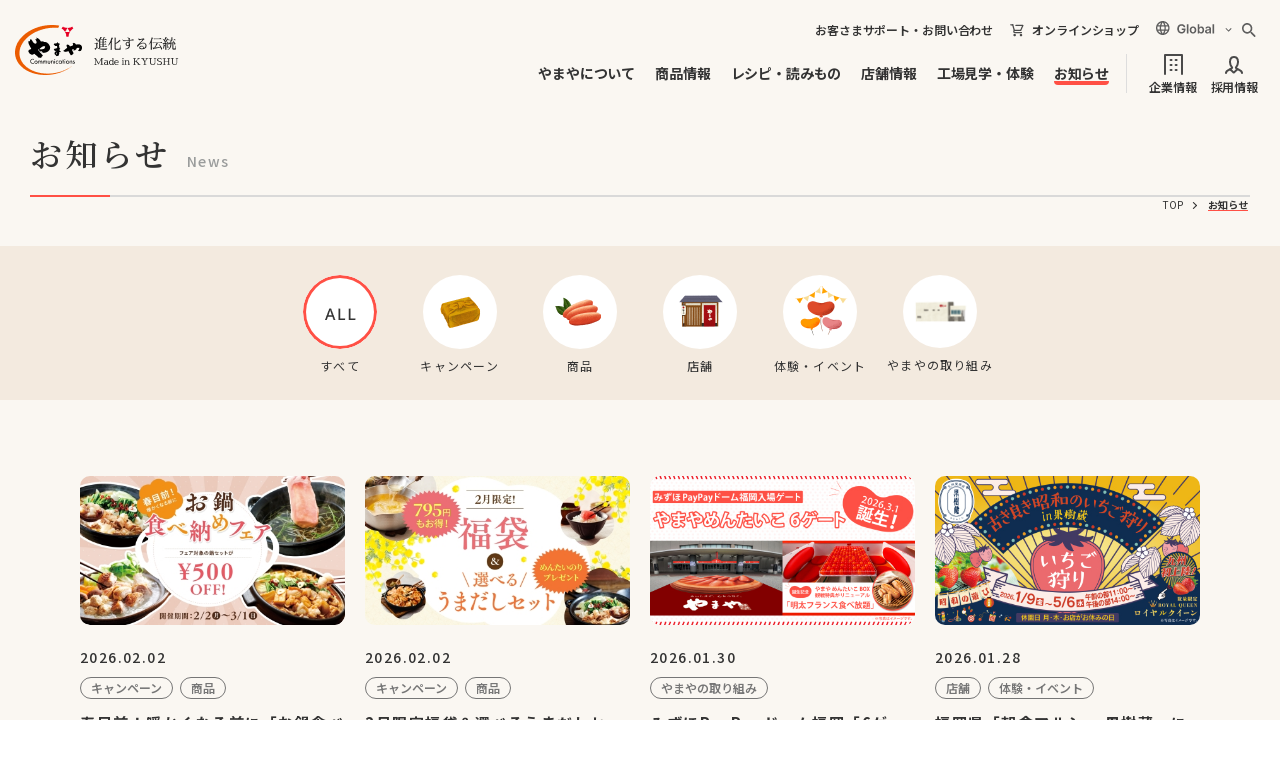

--- FILE ---
content_type: text/html;charset=utf-8
request_url: https://www.yamaya.com/corporate/news/?cat=products%2Fsp%2Frecipe%2F%3Fcat%3Dother&PAGE=2&CAT=recruit
body_size: 13215
content:
<!DOCTYPE html>
<html lang="ja">
<head>

<!-- Google Tag Manager -->
<script>(function(w,d,s,l,i){w[l]=w[l]||[];w[l].push({'gtm.start':
new Date().getTime(),event:'gtm.js'});var f=d.getElementsByTagName(s)[0],
j=d.createElement(s),dl=l!='dataLayer'?'&l='+l:'';j.async=true;j.src=
'https://www.googletagmanager.com/gtm.js?id='+i+dl;f.parentNode.insertBefore(j,f);
})(window,document,'script','dataLayer','GTM-MWX6B4H');</script>
<!-- End Google Tag Manager -->
	<meta http-equiv="X-UA-Compatible" content="IE=edge">
	<meta charset="utf-8">
	<title>お知らせ｜【公式】やまやコミュニケーションズ_明太子・博多もつ鍋</title>

<meta name="viewport" content="width=device-width, initial-scale=1">
<meta name="format-detection" content="telephone=no">


<meta name="theme-color" content="#FF5045">
<meta property="og:locale" content="ja_JP">
<meta property="og:site_name" content="【公式】やまやコミュニケーションズ_明太子・博多もつ鍋">
<meta property="og:image" content="https://www.yamaya.com/ogimage2024.jpg">
<link rel="apple-touch-icon" href="/web_icon2024.png">
<link rel="icon" href="/favicon2024.ico">
	<meta property="og:type" content="article">
	<meta property="og:title" content="お知らせ｜【公式】やまやコミュニケーションズ_明太子・博多もつ鍋">
	<meta property="og:url" content="https://www.yamaya.com/news/">
	<meta name="description" content="明太子・博多もつ鍋のやまやコミュニケーションズのお知らせです。辛子明太子（めんたいこ）や博多もつ鍋はもちろん、うまだしや高菜をはじめとした九州の食までの商品情報をお届けします。さらに店舗情報、工場見学、レシピなど、九州の食文化を楽しむ情報も。">
	<meta property="og:description" content="明太子・博多もつ鍋のやまやコミュニケーションズのお知らせです。辛子明太子（めんたいこ）や博多もつ鍋はもちろん、うまだしや高菜をはじめとした九州の食までの商品情報をお届けします。さらに店舗情報、工場見学、レシピなど、九州の食文化を楽しむ情報も。">
<link rel="preconnect" href="https://fonts.googleapis.com">
<link rel="preconnect" href="https://fonts.gstatic.com" crossorigin>
<link href="https://fonts.googleapis.com/css2?family=Noto+Sans+JP:wght@400;500;600;700;900&display=swap" rel="stylesheet">
<link rel="stylesheet" type="text/css" href="/common2024/css/common.css">

<link rel="stylesheet" type="text/css" href="/assets_corporate/css/common.css">
<style>
:root {
	--baseLineHeight: 1.8;
	--baseLetterSpacing: 0;

	--mainColor1: #FF5045;
	--mainColor2: #333;
	--baseFontColor: #333;
	--baseFontLinkColor: #333;
	--accentColor: #333;
	--subColor: #FAF7F2;

    --formColorBorder: #D8D8DB;
	--formColorPlaceholder: #989898;
	--formColorErrorBorder:  var(--mainColor1);
	--formColorErrorColor:var(--mainColor1);
	--formColorErrorBg: #FFF2F2;
	--formColorCheckBorder: #949497;
	--formColorCheckColor: var(--mainColor1);
	--formColorCheckBg: #D8D8DB;
	--formColorCheckBg02:  var(--mainColor1);

	--columnCategoryColor01:#EF8B1E;
	--columnCategoryColor02:#1191EE;

	--fontNotoSans:'Noto Sans JP',YuGothic, "Yu Gothic",system-ui,sans-serif;
	--fontNotoSerif:'Noto Serif JP',"Yu Mincho", "YuMincho",serif;
	--fontYuGothic:YuGothic, "Yu Gothic",'Noto Sans JP',system-ui,sans-serif;
	--fontYuMincho:"Yu Mincho", "YuMincho",'Noto Serif JP',serif;
	--fontAlpha:Arial, Helvetica,Roboto,system-ui,sans-serif;
	--baseFontFamilyGothic:var(--fontNotoSans);
	--baseFontFamilySerif:var(--fontNotoSerif);
	--baseFontFamily:var(--baseFontFamilyGothic);
}
</style>
<script src="/common2024/js/jquery.js" defer></script>
<script src="/common2024/js/defer.js" defer></script>

<script src="/assets_corporate/js/async.js" async></script>
<script src="/assets_corporate/js/defer.js" defer></script>

</head>
<body id="page_corporate_news">

<!-- Google Tag Manager (noscript) -->
<noscript><iframe src="https://www.googletagmanager.com/ns.html?id=GTM-MWX6B4H"
height="0" width="0" style="display:none;visibility:hidden"></iframe></noscript>
<!-- End Google Tag Manager (noscript) -->
<div id="wrapper" class="gWrapper">
	<header id="header">
<div class="ymyGHeader">
	<div class="ymyGHeader__wrapper">
		<p class="ymyGHeader__title"><a href="/">
			<img src="/common2024/img/logo01.png" srcset="/common2024/img/logo01@2x.png 2x" alt="やまやコミュニケーションズ 進化する伝統 Made in KYUSHU">
		</a></p>
		<button class="ymyGHeader__toggle" type="button" aria-expanded="false" aria-controls="ymyGNav" aria-label="MENU" data-ymy_gnav="toggle">
			<span class="ymyGHeader__toggle-inner">
				<span class="ymyGHeader__toggle-bar"></span>
				<span class="ymyGHeader__toggle-bar"></span>
				<span class="ymyGHeader__toggle-bar"></span>
			</span>
		</button>
		<div class="ymyGHeaderHead">
			<p class="ymyGHeaderHead__support"><a href="/corporate/contact/" class="ymyGHeaderHead__support-link">お客さまサポート・お問い合わせ</a></p>
			<p class="ymyGHeaderHead__shop"><a href="https://www.onlineshop-yamaya.com/" target="_blank" class="ymyGHeaderHead__shop-link">オンラインショップ</a></p>

			<div class="ymyGHeaderHead__global">
				<span class="ymyGHeaderHead__global-btn">
					<img src="/common2024/img/txt_global.svg" alt="Global">
				</span>
				<ul class="ymyGHeaderHead__global-list">
					
					<li class="ymyGHeaderHead__global-item">
						<a href="/corporate/english/" class="ymyGHeaderHead__global-link">
							English
						</a>
					</li>
					<li class="ymyGHeaderHead__global-item">
						<a href="/corporate/simplified/" class="ymyGHeaderHead__global-link">
							簡体中文
						</a>
					</li>
					<li class="ymyGHeaderHead__global-item">
						<a href="/corporate/traditional/" class="ymyGHeaderHead__global-link">
							繁體中文
						</a>
					</li>
					<li class="ymyGHeaderHead__global-item">
						<a href="/corporate/hangeul/" class="ymyGHeaderHead__global-link">
							한국어
						</a>
					</li>
					<li class="ymyGHeaderHead__global-item">
						<a href="/" class="ymyGHeaderHead__global-link">
							日本語
						</a>
					</li>
				</ul>
			</div>
			<div class="ymyGHeaderHead__search">
				<div class="ymyGHeaderHead__search-body" id="search" aria-hidden="true" data-ymy_search="contents">
					<script async src="https://cse.google.com/cse.js?cx=017893921944102684291:efckkiatthw"></script>
					<div class="gcse-searchbox-only"></div>
				</div>
				<button type="button" class="ymyGHeaderHead__search-btn" aria-expanded="false" aria-controls="search" data-ymy_search="btn">
					<img src="/common2024/img/icon_search.svg" class="ymyGHeaderHead__search-btn-open" alt="検索する">
					<img src="/common2024/img/icon_close.svg" class="ymyGHeaderHead__search-btn-close" alt="閉じる">
				</button>
			</div>
		</div>
		<nav class="ymyGNav" id="ymyGNav">
			<div class="ymyGNavSearch -sp">
				<script async src="https://cse.google.com/cse.js?cx=017893921944102684291:efckkiatthw"></script>
				<div class="gcse-searchbox-only"></div>
			</div>
			<ul class="ymyGNav__inner">
				<li class="ymyGNav__item">
					
					
					<button type="button" aria-controls="ymyGNavMmenuAbout" class="ymyGNav__link -about -mmenu" data-ymy_mmenu="btn">やまやについて</button>
					<button type="button" aria-controls="ymyGNavMmenuAbout" class="ymyGNav__link -about -acc" data-ymy_acc="btn">やまやについて</button>
					
					
					<div class="ymyGNavMmenu" id="ymyGNavMmenuAbout" aria-hidden="true" data-ymy_acc="contents">
						<div class="ymyGNavMmenu__overlay" aria-controls="ymyGNavMmenuAbout" data-ymy_mmenu="overlay"></div>
						<div class="ymyGNavMmenu__inner">
							<button type="button" class="ymyGNavMmenu__close" aria-controls="ymyGNavMmenuAbout" aria-label="閉じる" data-ymy_mmenu="close"></button>
							<div class="ymyGNavMmenu__head">
								<p class="ymyGNavMmenu__head-title">
									やまやについて
								</p>
								<p class="ymyGNavMmenu__head-en">
									<img src="/common2024/img/txt_mmenu01.svg" alt="About Yamaya">
								</p>
							</div>
							<div class="ymyGNavMmenu__detail">
								<ul class="ymyGNavMmenuList01">
									<li class="ymyGNavMmenuList01__item">
										<a href="/about/" class="ymyGNavMmenuList01__link">
											<div class="ymyGNavMmenuList01__image">
												<img src="/common2024/img/img_mmenu01_01.png" srcset="/common2024/img/img_mmenu01_01@2x.png 2x" alt="">
											</div>
											<p class="ymyGNavMmenuList01__title">やまやについて</p>
										</a>
									</li>
									<li class="ymyGNavMmenuList01__item">
										<a href="/about/mentaiko/" class="ymyGNavMmenuList01__link">
											<div class="ymyGNavMmenuList01__image">
												<img src="/common2024/img/img_mmenu01_02.png" srcset="/common2024/img/img_mmenu01_02@2x.png 2x" alt="">
											</div>
											<p class="ymyGNavMmenuList01__title">やまやの辛子明太子</p>
										</a>
									</li>
									<li class="ymyGNavMmenuList01__item">
										<a href="/about/motsunabe/" class="ymyGNavMmenuList01__link">
											<div class="ymyGNavMmenuList01__image">
												<img src="/common2024/img/img_mmenu01_03.png" srcset="/common2024/img/img_mmenu01_03@2x.png 2x" alt="">
											</div>
											<p class="ymyGNavMmenuList01__title">やまやの博多もつ鍋</p>
										</a>
									</li>
									<li class="ymyGNavMmenuList01__item">
										<a href="https://www.umadashi.jp/" target="_blank" class="ymyGNavMmenuList01__link -blank">
											<div class="ymyGNavMmenuList01__image">
												<img src="/common2024/img/img_mmenu01_04.png" srcset="/common2024/img/img_mmenu01_04@2x.png 2x" alt="">
											</div>
											<p class="ymyGNavMmenuList01__title">うまだし特設サイト</p>
										</a>
									</li>
									<li class="ymyGNavMmenuList01__item">
										<a href="/about/factory/" class="ymyGNavMmenuList01__link">
											<div class="ymyGNavMmenuList01__image">
												<img src="/common2024/img/img_mmenu01_05.png" srcset="/common2024/img/img_mmenu01_05@2x.png 2x" alt="">
											</div>
											<p class="ymyGNavMmenuList01__title">品質と安全・安心への取り組み</p>
										</a>
									</li>
									<li class="ymyGNavMmenuList01__item">
										<a href="https://yamaya-stories.jp/" target="_blank" class="ymyGNavMmenuList01__link -blank">
											<div class="ymyGNavMmenuList01__image">
												<img src="/common2024/img/img_mmenu01_06.png" srcset="/common2024/img/img_mmenu01_06@2x.png 2x" alt="">
											</div>
											<p class="ymyGNavMmenuList01__title">やまやストーリーズ</p>
										</a>
									</li>
								</ul>
							</div>
						</div>
					</div>
					
				</li>
				<li class="ymyGNav__item">
					
					
					<button type="button" aria-controls="ymyGNavMmenuProducts" class="ymyGNav__link -products -mmenu" data-ymy_mmenu="btn">商品情報</button>
					<button type="button" aria-controls="ymyGNavMmenuProducts" class="ymyGNav__link -products -acc" data-ymy_acc="btn">商品情報</button>
					
					
					<div class="ymyGNavMmenu" id="ymyGNavMmenuProducts" aria-hidden="true" data-ymy_acc="contents">
						<div class="ymyGNavMmenu__overlay" aria-controls="ymyGNavMmenuProducts" data-ymy_mmenu="overlay"></div>
						<div class="ymyGNavMmenu__inner">
							<button type="button" class="ymyGNavMmenu__close" aria-controls="ymyGNavMmenuProducts" aria-label="閉じる" data-ymy_mmenu="close"></button>
							<div class="ymyGNavMmenu__head">
								<p class="ymyGNavMmenu__head-title">
									商品情報
								</p>
								<p class="ymyGNavMmenu__head-en">
									<img src="/common2024/img/txt_mmenu02.svg" alt="Products">
								</p>
							</div>
							<div class="ymyGNavMmenu__detail">
								<div class="ymyGNavMmenu__column">
									<div class="ymyGNavMmenu__column-main">
										<a href="/products/" class="ymyGNavMmenu__link">
											<div class="ymyGNavMmenu__link-image">
												<img src="/common2024/img/img_mmenu02_01.png" srcset="/common2024/img/img_mmenu02_01@2x.png 2x" alt="">
											</div>
											<p class="ymyGNavMmenu__link-title">やまやの商品に出会う</p>
										</a>
									</div>
									<div class="ymyGNavMmenu__column-sub">
										<ul class="ymyGNavMmenuList01">
											<li class="ymyGNavMmenuList01__item">
												<a href="/products/#genre" class="ymyGNavMmenuList01__link" data-ymy_anchor="#genre">
													<div class="ymyGNavMmenuList01__image">
														<img src="/common2024/img/img_mmenu02_02_01.png" srcset="/common2024/img/img_mmenu02_02_01@2x.png 2x" alt="">
													</div>
													<p class="ymyGNavMmenuList01__title">ジャンルから探す</p>
												</a>
											</li>
											<li class="ymyGNavMmenuList01__item">
												<a href="/products/#keyword" class="ymyGNavMmenuList01__link" data-ymy_anchor="#keyword">
													<div class="ymyGNavMmenuList01__image">
														<img src="/common2024/img/img_mmenu02_02_02.png" srcset="/common2024/img/img_mmenu02_02_02@2x.png 2x" alt="">
													</div>
													<p class="ymyGNavMmenuList01__title">特集キーワードから探す</p>
												</a>
											</li>
											<li class="ymyGNavMmenuList01__item">
												<a href="/products/brand/" class="ymyGNavMmenuList01__link">
													<div class="ymyGNavMmenuList01__image">
														<img src="/common2024/img/img_mmenu02_02_03.png" srcset="/common2024/img/img_mmenu02_02_03@2x.png 2x" alt="">
													</div>
													<p class="ymyGNavMmenuList01__title">ブランドから探す</p>
												</a>
											</li>
											<li class="ymyGNavMmenuList01__item">
												<a href="/products/all/" class="ymyGNavMmenuList01__link">
													<div class="ymyGNavMmenuList01__image">
														<img src="/common2024/img/img_mmenu02_02_04.png" srcset="/common2024/img/img_mmenu02_02_04@2x.png 2x" alt="">
													</div>
													<p class="ymyGNavMmenuList01__title">全商品一覧</p>
												</a>
											</li>
											<li class="ymyGNavMmenuList01__item">
												<a href="/corporate/about/item02" class="ymyGNavMmenuList01__link">
													<div class="ymyGNavMmenuList01__image">
														<img src="/common2024/img/img_mmenu02_02_05.png" srcset="/common2024/img/img_mmenu02_02_05@2x.png 2x" alt="">
													</div>
													<p class="ymyGNavMmenuList01__title">業務用明太子</p>
												</a>
											</li>
											<li class="ymyGNavMmenuList01__item">
												<a href="https://my.ebook5.net/yamaya_catalog/btob/" target="_blank" class="ymyGNavMmenuList01__link -blank">
													<div class="ymyGNavMmenuList01__image">
														<img src="/common2024/img/img_mmenu02_02_06.png" srcset="/common2024/img/img_mmenu02_02_06@2x.png 2x" alt="">
													</div>
													<p class="ymyGNavMmenuList01__title">業務用Webカタログ</p>
												</a>
											</li>
										</ul>
									</div>
								</div>
								
							</div>
						</div>
					</div>
					
				</li>
				<li class="ymyGNav__item">
					
					
					<button type="button" aria-controls="ymyGNavMmenuRecipe" class="ymyGNav__link -recipe -mmenu" data-ymy_mmenu="btn">レシピ・読みもの</button>
					<button type="button" aria-controls="ymyGNavMmenuRecipe" class="ymyGNav__link -recipe -acc" data-ymy_acc="btn">レシピ・読みもの</button>
					
					
					<div class="ymyGNavMmenu" id="ymyGNavMmenuRecipe" aria-hidden="true" data-ymy_acc="contents">
						<div class="ymyGNavMmenu__overlay" aria-controls="ymyGNavMmenuRecipe" data-ymy_mmenu="overlay"></div>
						<div class="ymyGNavMmenu__inner">
							<button type="button" class="ymyGNavMmenu__close" aria-controls="ymyGNavMmenuRecipe" aria-label="閉じる" data-ymy_mmenu="close"></button>
							<div class="ymyGNavMmenu__head">
								<p class="ymyGNavMmenu__head-title">
									レシピ・読みもの
								</p>
								<p class="ymyGNavMmenu__head-en">
									<img src="/common2024/img/txt_mmenu03.svg" alt="Recipe/Column">
								</p>
							</div>
							<div class="ymyGNavMmenu__detail">
								<ul class="ymyGNavMmenuList01">
									<li class="ymyGNavMmenuList01__item">
										<a href="/oishiimonobu/" class="ymyGNavMmenuList01__link">
											<div class="ymyGNavMmenuList01__image">
												<img src="/common2024/img/img_mmenu03_01.png" srcset="/common2024/img/img_mmenu03_01@2x.png 2x" alt="">
											</div>
											<p class="ymyGNavMmenuList01__title">やまやおいしいもの部</p>
										</a>
									</li>
									<li class="ymyGNavMmenuList01__item">
										<a href="/recipe/" class="ymyGNavMmenuList01__link">
											<div class="ymyGNavMmenuList01__image">
												<img src="/common2024/img/img_mmenu03_02.png" srcset="/common2024/img/img_mmenu03_02@2x.png 2x" alt="">
											</div>
											<p class="ymyGNavMmenuList01__title">おいしいレシピ</p>
										</a>
									</li>
									<li class="ymyGNavMmenuList01__item">
										<a href="/research/" class="ymyGNavMmenuList01__link">
											<div class="ymyGNavMmenuList01__image">
												<img src="/common2024/img/img_mmenu03_03.png" srcset="/common2024/img/img_mmenu03_03@2x.png 2x" alt="">
											</div>
											<p class="ymyGNavMmenuList01__title">読みもの</p>
										</a>
									</li>
								</ul>
							</div>
						</div>
					</div>
					
				</li>
				<li class="ymyGNav__item">
					
					
					<button type="button" aria-controls="ymyGNavMmenuShop" class="ymyGNav__link -shop -mmenu" data-ymy_mmenu="btn">店舗情報</button>
					<button type="button" aria-controls="ymyGNavMmenuShop" class="ymyGNav__link -shop -acc" data-ymy_acc="btn">店舗情報</button>
					
					
					<div class="ymyGNavMmenu" id="ymyGNavMmenuShop" aria-hidden="true" data-ymy_acc="contents">
						<div class="ymyGNavMmenu__overlay" aria-controls="ymyGNavMmenuShop" data-ymy_mmenu="overlay"></div>
						<div class="ymyGNavMmenu__inner">
							<button type="button" class="ymyGNavMmenu__close" aria-controls="ymyGNavMmenuShop" aria-label="閉じる" data-ymy_mmenu="close"></button>
							<div class="ymyGNavMmenu__head">
								<p class="ymyGNavMmenu__head-title">
									店舗情報
								</p>
								<p class="ymyGNavMmenu__head-en">
									<img src="/common2024/img/txt_mmenu04.svg" alt="Shop">
								</p>
							</div>
							<div class="ymyGNavMmenu__detail">
								<ul class="ymyGNavMmenuList01">
									<li class="ymyGNavMmenuList01__item">
										<a href="/shop/" class="ymyGNavMmenuList01__link">
											<div class="ymyGNavMmenuList01__image">
												<img src="/common2024/img/img_mmenu04_01.png" srcset="/common2024/img/img_mmenu04_01@2x.png 2x" alt="">
											</div>
											<p class="ymyGNavMmenuList01__title">店舗情報一覧</p>
										</a>
									</li>
									<li class="ymyGNavMmenuList01__item">
										<a href="https://restaurant-yamaya.com/" target="_blank" class="ymyGNavMmenuList01__link -blank">
											<div class="ymyGNavMmenuList01__image">
												<img src="/common2024/img/img_mmenu04_02.png" srcset="/common2024/img/img_mmenu04_02@2x.png 2x" alt="">
											</div>
											<p class="ymyGNavMmenuList01__title">やまや公式<br class="pc">レストランサイト</p>
										</a>
									</li>
								</ul>
							</div>
						</div>
					</div>
					
				</li>
				<li class="ymyGNav__item">
					
					
					<button type="button" aria-controls="ymyGNavMmenuExperience" class="ymyGNav__link -experience -mmenu" data-ymy_mmenu="btn">工場見学・体験</button>
					<button type="button" aria-controls="ymyGNavMmenuExperience" class="ymyGNav__link -experience -acc" data-ymy_acc="btn">工場見学・体験</button>
					
					
					<div class="ymyGNavMmenu" id="ymyGNavMmenuExperience" aria-hidden="true" data-ymy_acc="contents">
						<div class="ymyGNavMmenu__overlay" aria-controls="ymyGNavMmenuExperience" data-ymy_mmenu="overlay"></div>
						<div class="ymyGNavMmenu__inner">
							<button type="button" class="ymyGNavMmenu__close" aria-controls="ymyGNavMmenuExperience" aria-label="閉じる" data-ymy_mmenu="close"></button>
							<div class="ymyGNavMmenu__head">
								<p class="ymyGNavMmenu__head-title">
									工場見学・体験
								</p>
								<p class="ymyGNavMmenu__head-en">
									<img src="/common2024/img/txt_mmenu05.svg" alt="Experience">
								</p>
							</div>
							<div class="ymyGNavMmenu__detail">
								<ul class="ymyGNavMmenuList01">
									<li class="ymyGNavMmenuList01__item">
										<a href="/experience/" class="ymyGNavMmenuList01__link">
											<div class="ymyGNavMmenuList01__image">
												<img src="/common2024/img/img_mmenu05_01.png" srcset="/common2024/img/img_mmenu05_01@2x.png 2x" alt="">
											</div>
											<p class="ymyGNavMmenuList01__title">工場見学・体験</p>
										</a>
									</li>
									<li class="ymyGNavMmenuList01__item">
										<a href="/factoryterrace/" target="_blank" class="ymyGNavMmenuList01__link -blank">
											<div class="ymyGNavMmenuList01__image">
												<img src="/common2024/img/img_mmenu05_02.png" srcset="/common2024/img/img_mmenu05_02@2x.png 2x" alt="">
											</div>
											<p class="ymyGNavMmenuList01__title">やまやファクトリーテラス</p>
										</a>
									</li>
									<li class="ymyGNavMmenuList01__item">
										<a href="https://kajyukura.theshop.jp/" target="_blank" class="ymyGNavMmenuList01__link -blank">
											<div class="ymyGNavMmenuList01__image">
												<img src="/common2024/img/img_mmenu05_03.png" srcset="/common2024/img/img_mmenu05_03@2x.png 2x" alt="">
											</div>
											<p class="ymyGNavMmenuList01__title">果樹蔵</p>
										</a>
									</li>
								</ul>
							</div>
						</div>
					</div>
					
				</li>
				<li class="ymyGNav__item">
					
					
					<button type="button" aria-controls="ymyGNavMmenuNews" class="ymyGNav__link -corporate_news -mmenu" data-ymy_mmenu="btn">お知らせ</button>
					<button type="button" aria-controls="ymyGNavMmenuNews" class="ymyGNav__link -corporate_news -acc" data-ymy_acc="btn">お知らせ</button>
					
					
					<div class="ymyGNavMmenu" id="ymyGNavMmenuNews" aria-hidden="true" data-ymy_acc="contents">
						<div class="ymyGNavMmenu__overlay" aria-controls="ymyGNavMmenuNews" data-ymy_mmenu="overlay"></div>
						<div class="ymyGNavMmenu__inner">
							<button type="button" class="ymyGNavMmenu__close" aria-controls="ymyGNavMmenuNews" aria-label="閉じる" data-ymy_mmenu="close"></button>
							<div class="ymyGNavMmenu__head">
								<p class="ymyGNavMmenu__head-title">
									お知らせ
								</p>
								<p class="ymyGNavMmenu__head-en">
									<img src="/common2024/img/txt_mmenu06.svg" alt="Information">
								</p>
							</div>
							<div class="ymyGNavMmenu__detail">
								<ul class="ymyGNavMmenuList01">
									<li class="ymyGNavMmenuList01__item">
										<a href="/corporate/news/" class="ymyGNavMmenuList01__link">
											<div class="ymyGNavMmenuList01__image">
												<img src="/common2024/img/img_mmenu06_all.png" srcset="/common2024/img/img_mmenu06_all@2x.png 2x" alt="">
											</div>
											<p class="ymyGNavMmenuList01__title">お知らせTOP</p>
										</a>
									</li>
									<li class="ymyGNavMmenuList01__item">
										<a href="/corporate/news/?cat=キャンペーン" class="ymyGNavMmenuList01__link">
											<div class="ymyGNavMmenuList01__image">
												<img src="/common2024/img/img_mmenu06_01.png" srcset="/common2024/img/img_mmenu06_01@2x.png 2x" alt="">
											</div>
											<p class="ymyGNavMmenuList01__title">キャンペーン</p>
										</a>
									</li>
									<li class="ymyGNavMmenuList01__item">
										<a href="/corporate/news/?cat=商品" class="ymyGNavMmenuList01__link">
											<div class="ymyGNavMmenuList01__image">
												<img src="/common2024/img/img_mmenu06_04.png" srcset="/common2024/img/img_mmenu06_04@2x.png 2x" alt="">
											</div>
											<p class="ymyGNavMmenuList01__title"> 商品</p>
										</a>
									</li>
									<li class="ymyGNavMmenuList01__item">
										<a href="/corporate/news/?cat=店舗" class="ymyGNavMmenuList01__link">
											<div class="ymyGNavMmenuList01__image">
												<img src="/common2024/img/img_mmenu06_05.png" srcset="/common2024/img/img_mmenu06_05@2x.png 2x" alt="">
											</div>
											<p class="ymyGNavMmenuList01__title"> 店舗</p>
										</a>
									</li>
									<li class="ymyGNavMmenuList01__item">
										<a href="/corporate/news/?cat=体験・イベント" class="ymyGNavMmenuList01__link">
											<div class="ymyGNavMmenuList01__image">
												<img src="/common2024/img/img_mmenu06_02.png" srcset="/common2024/img/img_mmenu06_02@2x.png 2x" alt="">
											</div>
											<p class="ymyGNavMmenuList01__title">体験・イベント</p>
										</a>
									</li>
									<li class="ymyGNavMmenuList01__item">
										<a href="/corporate/news/?cat=やまやの取り組み" class="ymyGNavMmenuList01__link">
											<div class="ymyGNavMmenuList01__image">
												<img src="/common2024/img/img_mmenu06_03.png" srcset="/common2024/img/img_mmenu06_03@2x.png 2x" alt="">
											</div>
											<p class="ymyGNavMmenuList01__title"> やまやの取り組み</p>
										</a>
									</li>
								</ul>
							</div>
						</div>
					</div>
					
				</li>
				<li class="ymyGNav__item -type02">
					
					
					<button type="button" aria-controls="ymyGNavMmenuCompany" class="ymyGNav__link -company -mmenu" data-ymy_mmenu="btn">企業情報</button>
					<button type="button" aria-controls="ymyGNavMmenuCompany" class="ymyGNav__link -company -acc" data-ymy_acc="btn">企業情報</button>
					
					
					<div class="ymyGNavMmenu" id="ymyGNavMmenuCompany" aria-hidden="true" data-ymy_acc="contents">
						<div class="ymyGNavMmenu__overlay" aria-controls="ymyGNavMmenuCompany" data-ymy_mmenu="overlay"></div>
						<div class="ymyGNavMmenu__inner">
							<button type="button" class="ymyGNavMmenu__close" aria-controls="ymyGNavMmenuCompany" aria-label="閉じる" data-ymy_mmenu="close"></button>
							<div class="ymyGNavMmenu__head">
								<p class="ymyGNavMmenu__head-title">
									企業情報
								</p>
								<p class="ymyGNavMmenu__head-en">
									<img src="/common2024/img/txt_mmenu07.svg" alt="">
								</p>
							</div>
							<div class="ymyGNavMmenu__detail">
								<ul class="ymyGNavMmenuList01">
									<li class="ymyGNavMmenuList01__item">
										<a href="/company/" class="ymyGNavMmenuList01__link">
											<div class="ymyGNavMmenuList01__image">
												<img src="/common2024/img/img_mmenu07_01.png" srcset="/common2024/img/img_mmenu07_01@2x.png 2x" alt="">
											</div>
											<p class="ymyGNavMmenuList01__title">企業情報TOP</p>
										</a>
									</li>
									<li class="ymyGNavMmenuList01__item">
										<a href="/company/concept/" class="ymyGNavMmenuList01__link">
											<div class="ymyGNavMmenuList01__image">
												<img src="/common2024/img/img_mmenu07_02.png" srcset="/common2024/img/img_mmenu07_02@2x.png 2x" alt="">
											</div>
											<p class="ymyGNavMmenuList01__title">企業理念/ご挨拶</p>
										</a>
									</li>
									<li class="ymyGNavMmenuList01__item">
										<a href="/company/overview/" class="ymyGNavMmenuList01__link">
											<div class="ymyGNavMmenuList01__image">
												<img src="/common2024/img/img_mmenu07_04.png" srcset="/common2024/img/img_mmenu07_04@2x.png 2x" alt="">
											</div>
											<p class="ymyGNavMmenuList01__title">会社概要</p>
										</a>
									</li>
									<li class="ymyGNavMmenuList01__item">
										<a href="/company/history/" class="ymyGNavMmenuList01__link">
											<div class="ymyGNavMmenuList01__image">
												<img src="/common2024/img/img_mmenu07_05.png" srcset="/common2024/img/img_mmenu07_05@2x.png 2x" alt="">
											</div>
											<p class="ymyGNavMmenuList01__title">歴史・沿革</p>
										</a>
									</li>
									<li class="ymyGNavMmenuList01__item">
										<a href="/company/activities/" class="ymyGNavMmenuList01__link">
											<div class="ymyGNavMmenuList01__image">
												<img src="/common2024/img/img_mmenu07_06.png" srcset="/common2024/img/img_mmenu07_06@2x.png 2x" alt="">
											</div>
											<p class="ymyGNavMmenuList01__title">サスティナビリティ</p>
										</a>
									</li>
									<li class="ymyGNavMmenuList01__item">
										<a href="/company/overview/#group" class="ymyGNavMmenuList01__link">
											<div class="ymyGNavMmenuList01__image">
												<img src="/common2024/img/img_mmenu07_07.png" srcset="/common2024/img/img_mmenu07_07@2x.png 2x" alt="">
											</div>
											<p class="ymyGNavMmenuList01__title">グループ企業</p>
										</a>
									</li>
									<li class="ymyGNavMmenuList01__item">
										<a href="/company/#movie" class="ymyGNavMmenuList01__link">
											<div class="ymyGNavMmenuList01__image">
												<img src="/common2024/img/img_mmenu07_08.png" srcset="/common2024/img/img_mmenu07_08@2x.png 2x" alt="">
											</div>
											<p class="ymyGNavMmenuList01__title">CM・動画・広告</p>
										</a>
									</li>
									<li class="ymyGNavMmenuList01__item">
										<a href="/company/#sns" class="ymyGNavMmenuList01__link">
											<div class="ymyGNavMmenuList01__image">
												<img src="/common2024/img/img_mmenu07_09.png" srcset="/common2024/img/img_mmenu07_09@2x.png 2x" alt="">
											</div>
											<p class="ymyGNavMmenuList01__title">SNSアカウント一覧</p>
										</a>
									</li>
								</ul>
							</div>
						</div>
					</div>
					
				</li>
				<li class="ymyGNav__item -type02">
					
					<a href="/recruit/" class="ymyGNav__link -recruit -link">採用情報</a>
					
					
				</li>
				<li class="ymyGNav__item -type03">
					
					
					<button type="button" aria-controls="ymyGNavMmenuGlobal" class="ymyGNav__link -global -acc" data-ymy_acc="btn">
						<img src="/common2024/img/txt_global_sp.svg" alt="Global">
					</button>
					
					
					<div class="ymyGNavMmenu" id="ymyGNavMmenuGlobal" aria-hidden="true" data-ymy_acc="contents">
						<div class="ymyGNavMmenu__overlay" aria-controls="ymyGNavMmenuGlobal" data-ymy_mmenu="overlay"></div>
						<div class="ymyGNavMmenu__inner">
							<button type="button" class="ymyGNavMmenu__close" aria-controls="ymyGNavMmenuGlobal" aria-label="閉じる" data-ymy_mmenu="close"></button>
							<div class="ymyGNavMmenu__detail">
								<ul class="ymyGNavMmenuList01">
									<li class="ymyGNavMmenuList01__item">
										<a href="/corporate/english/" class="ymyGNavMmenuList01__link">
											<p class="ymyGNavMmenuList01__title">English</p>
										</a>
									</li>
									<li class="ymyGNavMmenuList01__item">
										<a href="/corporate/simplified/" class="ymyGNavMmenuList01__link">
											<p class="ymyGNavMmenuList01__title">簡体中文</p>
										</a>
									</li>
									<li class="ymyGNavMmenuList01__item">
										<a href="/corporate/traditional/" class="ymyGNavMmenuList01__link">
											<p class="ymyGNavMmenuList01__title">繁體中文</p>
										</a>
									</li>
									<li class="ymyGNavMmenuList01__item">
										<a href="/corporate/hangeul/" class="ymyGNavMmenuList01__link">
											<p class="ymyGNavMmenuList01__title">한국어</p>
										</a>
									</li>
									<li class="ymyGNavMmenuList01__item">
										<a href="/" class="ymyGNavMmenuList01__link">
											<p class="ymyGNavMmenuList01__title">日本語</p>
										</a>
									</li>
								</ul>
							</div>
						</div>
					</div>
					
				</li>
			</ul>
			<div class="ymyGNavFoot -sp">
				<ul class="ymyGNavFootList01">
					<li class="ymyGNavFootList01__item">
						<a href="/oishiimonobu/" class="ymyGNavFootList01__link">
							<p class="ymyGNavFootList01__image">
								<picture>
								<source srcset="/common2024/img/bnr_oishimonobu_sp.png 1x,/common2024/img/bnr_oishimonobu_sp@2x.png 2x" media="(max-width: 768px)">
								<img src="/common2024/img/bnr_oishimonobu.png" srcset="/common2024/img/bnr_oishimonobu@2x.png 2x" alt="">
								</picture>
							</p>
							<p class="ymyGNavFootList01__title">やまやのおいしいもの部</p>
						</a>
					</li>
					<li class="ymyGNavFootList01__item">
						<a href="https://yamayafan-community.com/view/home?utm_source=&utm_medium=&utm_campaign=waiwai_footer" class="ymyGNavFootList01__link -blank" target="_blank">
							<p class="ymyGNavFootList01__image">
								<picture>
								<source srcset="/common2024/img/bnr_waiwaiyamaya_sp.png 1x,/common2024/img/bnr_waiwaiyamaya_sp@2x.png 2x" media="(max-width: 768px)">
								<img src="/common2024/img/bnr_waiwaiyamaya.png" srcset="/common2024/img/bnr_waiwaiyamaya@2x.png 2x" alt="">
								</picture>
							</p>
							<p class="ymyGNavFootList01__title">わいわいやまや</p>
						</a>
					</li>
					<li class="ymyGNavFootList01__item">
						<a href="https://restaurant-yamaya.com/" class="ymyGNavFootList01__link -blank" target="_blank">
							<p class="ymyGNavFootList01__image">
								<picture>
								<source srcset="/common2024/img/bnr_restaurant_sp.png 1x,/common2024/img/bnr_restaurant_sp@2x.png 2x" media="(max-width: 768px)">
								<img src="/common2024/img/bnr_restaurant.png" srcset="/common2024/img/bnr_restaurant@2x.png 2x" alt="">
								</picture>
							</p>
							<p class="ymyGNavFootList01__title">やまや公式レストランサイト</p>
						</a>
					</li>
					<li class="ymyGNavFootList01__item">
						<a href="/factoryterrace/" class="ymyGNavFootList01__link -blank" target="_blank">
							<p class="ymyGNavFootList01__image">
								<picture>
								<source srcset="/common2024/img/bnr_factoryterrace_sp.png 1x,/common2024/img/bnr_factoryterrace_sp@2x.png 2x" media="(max-width: 768px)">
								<img src="/common2024/img/bnr_factoryterrace.png" srcset="/common2024/img/bnr_factoryterrace@2x.png 2x" alt="">
								</picture>
							</p>
							<p class="ymyGNavFootList01__title">やまやファクトリーテラス</p>
						</a>
					</li>
					<li class="ymyGNavFootList01__item">
						<a href="https://www.onlineshop-yamaya.com/" class="ymyGNavFootList01__link -blank" target="_blank">
							<p class="ymyGNavFootList01__image">
								<picture>
								<source srcset="/common2024/img/bnr_store_sp.png 1x,/common2024/img/bnr_store_sp@2x.png 2x" media="(max-width: 768px)">
								<img src="/common2024/img/bnr_store.png" srcset="/common2024/img/bnr_store@2x.png 2x" alt="">
								</picture>
							</p>
							<p class="ymyGNavFootList01__title">やまや公式オンラインショップ</p>
						</a>
					</li>
					<li class="ymyGNavFootList01__item">
						<a href="https://yamaya-stories.jp/" class="ymyGNavFootList01__link -blank" target="_blank">
							<p class="ymyGNavFootList01__image">
								<picture>
								<source srcset="/common2024/img/bnr_stories_sp.png 1x,/common2024/img/bnr_stories_sp@2x.png 2x" media="(max-width: 768px)">
								<img src="/common2024/img/bnr_stories.png" srcset="/common2024/img/bnr_stories@2x.png 2x" alt="">
								</picture>
							</p>
							<p class="ymyGNavFootList01__title">やまやストーリーズ</p>
						</a>
					</li>
					<li class="ymyGNavFootList01__item">
						<a href="https://sasagurikanko.com/" class="ymyGNavFootList01__link -blank" target="_blank">
							<p class="ymyGNavFootList01__image">
								<picture>
								<source srcset="/common2024/img/bnr_339re_sp.png 1x,/common2024/img/bnr_339re_sp@2x.png 2x" media="(max-width: 768px)">
								<img src="/common2024/img/bnr_339re.png" srcset="/common2024/img/bnr_339re@2x.png 2x" alt="">
								</picture>
							</p>
							<p class="ymyGNavFootList01__title">篠栗町観光協会</p>
						</a>
					</li>
					<li class="ymyGNavFootList01__item">
						<a href="https://yamaya.my.salesforce.com/sfc/p/#2800000148lu/a/28000000g0xV/_EDLN6VvfDLRCstB.Q81YdfIZV7dkko3eAkg0LE2WNo" class="ymyGNavFootList01__link -blank" target="_blank">
							<p class="ymyGNavFootList01__image">
								<picture>
								<source srcset="/common2024/img/bnr_factbook_sp.png 1x,/common2024/img/bnr_factbook_sp@2x.png 2x" media="(max-width: 768px)">
								<img src="/common2024/img/bnr_factbook.png" srcset="/common2024/img/bnr_factbook@2x.png 2x" alt="">
								</picture>
							</p>
							<p class="ymyGNavFootList01__title">やまやFACTBOOK</p>
						</a>
					</li>
				</ul>
				<p class="ymyGNavFoot__support"><a href="/corporate/contact/" class="ymyGNavFoot__support-link">お客さまサポート・お問い合わせ</a></p>
				<div class="ymyGNavFootSns">
					<ul class="ymyGNavFootSns__list">
						<li class="ymyGNavFootSns__list-item">
							<a href="https://www.instagram.com/yamayafan/" class="ymyGNavFootSns__list-link -blank" target="_blank">
								<img src="/common2024/img/icon_instagram.png" srcset="/common2024/img/icon_instagram@2x.png 2x" alt="Instagram">
							</a>
						</li>
						<li class="ymyGNavFootSns__list-item">
							<a href="https://twitter.com/yamaya_fan" class="ymyGNavFootSns__list-link -blank" target="_blank">
								<img src="/common2024/img/icon_x.png" srcset="/common2024/img/icon_x@2x.png 2x" alt="X">
							</a>
						</li>
						<li class="ymyGNavFootSns__list-item">
							<a href="https://page.line.me/xyl3321t" class="ymyGNavFootSns__list-link -blank" target="_blank">
								<img src="/common2024/img/icon_line.png" srcset="/common2024/img/icon_line@2x.png 2x" alt="LINE">
							</a>
						</li>
						<li class="ymyGNavFootSns__list-item">
							<a href="https://www.facebook.com/yamaya.fan/" class="ymyGNavFootSns__list-link -blank" target="_blank">
								<img src="/common2024/img/icon_facebook.png" srcset="/common2024/img/icon_facebook@2x.png 2x" alt="Facebook">
							</a>
						</li>
						<li class="ymyGNavFootSns__list-item">
							<a href="https://www.youtube.com/channel/UCa1gfUVcJoNEBkHqr6Lzr5Q" class="ymyGNavFootSns__list-link -blank" target="_blank">
								<img src="/common2024/img/icon_youtube.png" srcset="/common2024/img/icon_youtube@2x.png 2x" alt="YouTube">
							</a>
						</li>
					</ul>
					<a href="/company/#sns" class="ymyGNavFootSns__link">→ 公式アカウント一覧</a>
				</div>
				<button type="button" class="ymyGNav__close" aria-controls="ymyGNav" data-ymy_gnav="close">閉じる</button>
			</div>
		</nav>
	</div>
</div><!-- /.ymyGHeader -->


	</header>
	<main id="contents" class="gContents">
		<div class="myWrapper">
			<header class="modTitlePage -news">
				<div class="modTitlePage__inner containerUnder">
					<div class="gBreadcrumb modTitlePage__head">
						<ul class="gBreadcrumb__inner">
							<li class="gBreadcrumb__item -home"><a href="/" class="gBreadcrumb__link">TOP</a></li>
							<li class="gBreadcrumb__item" aria-current="page">お知らせ</li>
						</ul>
					</div><!-- /.gBreadcrumb -->
					<div class="modTitlePage__body">
						<h1 class="modTitlePage__title">お知らせ<span class="modTitlePage__titleEn">News</span></h1>
					</div>
				</div>
			</header><!-- /.modTitlePage -->
			<div class="myListTab">
				<div class="myListTab__inner">
					<ul class="myListTab__list">
						<li class="myListTab__item">
						<button type="button" class="myListTab__item-inner" aria-expanded="true" aria-controls="tab_all">
							<p class="myListTab__item-image">
								<picture>
								<source srcset="/assets_corporate/img/corporate/news/icon_tab_all_sp.png 1x,/assets_corporate/img/corporate/news/icon_tab_all_sp@2x.png 2x" media="(max-width: 768px)">
								<img src="/assets_corporate/img/corporate/news/icon_tab_all.png" srcset="/assets_corporate/img/corporate/news/icon_tab_all@2x.png 2x" alt="">
								</picture>
							</p>
							<p class="myListTab__item-title">すべて</p>
						</button>
						</li>
						<li class="myListTab__item">
						<button type="button" class="myListTab__item-inner" aria-expanded="false" aria-controls="tab01">
							<p class="myListTab__item-image">
								<picture>
								<source srcset="/assets_corporate/img/corporate/news/icon_tab01_sp.png 1x,/assets_corporate/img/corporate/news/icon_tab01_sp@2x.png 2x" media="(max-width: 768px)">
								<img src="/assets_corporate/img/corporate/news/icon_tab01.png" srcset="/assets_corporate/img/corporate/news/icon_tab01@2x.png 2x" alt="">
								</picture>
							</p>
							<p class="myListTab__item-title">キャンペーン</p>
						</button>
						</li>
						<li class="myListTab__item">
						<button type="button" class="myListTab__item-inner" aria-expanded="false" aria-controls="tab02">
							<p class="myListTab__item-image">
								<picture>
								<source srcset="/assets_corporate/img/corporate/news/icon_tab02_sp.png 1x,/assets_corporate/img/corporate/news/icon_tab02_sp@2x.png 2x" media="(max-width: 768px)">
								<img src="/assets_corporate/img/corporate/news/icon_tab02.png" srcset="/assets_corporate/img/corporate/news/icon_tab02@2x.png 2x" alt="">
								</picture>
							</p>
							<p class="myListTab__item-title">商品</p>
						</button>
						</li>
						<li class="myListTab__item">
						<button type="button" class="myListTab__item-inner" aria-expanded="false" aria-controls="tab03">
							<p class="myListTab__item-image">
								<picture>
								<source srcset="/assets_corporate/img/corporate/news/icon_tab03_sp.png 1x,/assets_corporate/img/corporate/news/icon_tab03_sp@2x.png 2x" media="(max-width: 768px)">
								<img src="/assets_corporate/img/corporate/news/icon_tab03.png" srcset="/assets_corporate/img/corporate/news/icon_tab03@2x.png 2x" alt="">
								</picture>
							</p>
							<p class="myListTab__item-title">店舗</p>
						</button>
						</li>
						<li class="myListTab__item">
						<button type="button" class="myListTab__item-inner" aria-expanded="false" aria-controls="tab04">
							<p class="myListTab__item-image">
								<picture>
								<source srcset="/assets_corporate/img/corporate/news/icon_tab04_sp.png 1x,/assets_corporate/img/corporate/news/icon_tab04_sp@2x.png 2x" media="(max-width: 768px)">
								<img src="/assets_corporate/img/corporate/news/icon_tab04.png" srcset="/assets_corporate/img/corporate/news/icon_tab04@2x.png 2x" alt="">
								</picture>
							</p>
							<p class="myListTab__item-title">体験・イベント</p>
						</button>
						</li>
						<li class="myListTab__item">
						<button type="button" class="myListTab__item-inner" aria-expanded="false" aria-controls="tab05">
							<p class="myListTab__item-image">
								<picture>
								<source srcset="/assets_corporate/img/corporate/news/icon_tab05_sp.png 1x,/assets_corporate/img/corporate/news/icon_tab05_sp@2x.png 2x" media="(max-width: 768px)">
								<img src="/assets_corporate/img/corporate/news/icon_tab05.png" srcset="/assets_corporate/img/corporate/news/icon_tab05@2x.png 2x" alt="">
								</picture>
							</p>
							<p class="myListTab__item-title">やまやの取り組み</p>
						</button>
						</li>
					</ul>
				</div>
			</div><!-- /.myListTab -->
			<div class="myListNews">
				<div class="myListNews__inner">
					<ul class="myListNews__list">

						<li class="myListNews__item">
						<a href="/corporate/news/detail/791" class="myListNews__item-inner">
							<p class="myListNews__item-image">

								<img src="/uploads/view/max/420x329/t_news/791/IMG.jpg?1769671084" alt="">

							</p>
							<div class="myListNews__item-body">
								<div class="myListNews__item-head">
									<p class="myListNews__item-date">2026.02.02</p>

									<p class="myListNews__item-category">キャンペーン</p>

									<p class="myListNews__item-category">商品</p>

								</div>
								<p class="myListNews__item-title">春目前！暖かくなる前に「お鍋食べ納めフェア」500円OFF♪</p>
							</div>
						</a>
						</li>

						<li class="myListNews__item">
						<a href="/corporate/news/detail/792" class="myListNews__item-inner">
							<p class="myListNews__item-image">

								<img src="/uploads/view/max/420x329/t_news/792/IMG.jpg?1769674010" alt="">

							</p>
							<div class="myListNews__item-body">
								<div class="myListNews__item-head">
									<p class="myListNews__item-date">2026.02.02</p>

									<p class="myListNews__item-category">キャンペーン</p>

									<p class="myListNews__item-category">商品</p>

								</div>
								<p class="myListNews__item-title">2月限定福袋＆選べるうまだしセット</p>
							</div>
						</a>
						</li>

						<li class="myListNews__item">
						<a href="/corporate/news/detail/790" class="myListNews__item-inner">
							<p class="myListNews__item-image">

								<img src="/uploads/view/max/420x329/t_news/790/IMG.jpg?1769675044" alt="">

							</p>
							<div class="myListNews__item-body">
								<div class="myListNews__item-head">
									<p class="myListNews__item-date">2026.01.30</p>

									<p class="myListNews__item-category">やまやの取り組み</p>

								</div>
								<p class="myListNews__item-title">みずほPayPayドーム福岡「6ゲート」ネーミングライツ契約を締結「やまやめんたいこ 6ゲート」が2026年3月1...</p>
							</div>
						</a>
						</li>

						<li class="myListNews__item">
						<a href="/corporate/news/detail/789" class="myListNews__item-inner">
							<p class="myListNews__item-image">

								<img src="/uploads/view/max/420x329/t_news/789/IMG.jpg?1769423382" alt="">

							</p>
							<div class="myListNews__item-body">
								<div class="myListNews__item-head">
									<p class="myListNews__item-date">2026.01.28</p>

									<p class="myListNews__item-category">店舗</p>

									<p class="myListNews__item-category">体験・イベント</p>

								</div>
								<p class="myListNews__item-title"> 福岡県「朝倉マルシェ 果樹蔵」にて“昭和レトロ”をテーマにしたいちご狩り体験を2026年1月9日より開催</p>
							</div>
						</a>
						</li>

						<li class="myListNews__item">
						<a href="/corporate/news/detail/236" class="myListNews__item-inner">
							<p class="myListNews__item-image">

								<img src="/assets_corporate/img/corporate/news/img_default.webp" alt="">

							</p>
							<div class="myListNews__item-body">
								<div class="myListNews__item-head">
									<p class="myListNews__item-date">2026.01.21</p>

									<p class="myListNews__item-category">体験・イベント</p>

									<p class="myListNews__item-category">やまやファクトリーテラス</p>

								</div>
								<p class="myListNews__item-title">1/27・28開催！500円でめんたいお菓子詰め放題！</p>
							</div>
						</a>
						</li>

						<li class="myListNews__item">
						<a href="/corporate/news/detail/788" class="myListNews__item-inner">
							<p class="myListNews__item-image">

								<img src="/uploads/view/max/420x329/t_news/788/IMG.jpg?1768862029" alt="">

							</p>
							<div class="myListNews__item-body">
								<div class="myListNews__item-head">
									<p class="myListNews__item-date">2026.01.20</p>

									<p class="myListNews__item-category">商品</p>

								</div>
								<p class="myListNews__item-title">gelato pique cafe(ジェラート ピケ カフェ)  ソラリアプラザ店 やまやの明太子を使用した「博多めんたいこ...</p>
							</div>
						</a>
						</li>

						<li class="myListNews__item">
						<a href="/corporate/news/detail/783" class="myListNews__item-inner">
							<p class="myListNews__item-image">

								<img src="/uploads/view/max/420x329/t_news/783/IMG.jpg?1766540937" alt="">

							</p>
							<div class="myListNews__item-body">
								<div class="myListNews__item-head">
									<p class="myListNews__item-date">2025.12.25</p>

									<p class="myListNews__item-category">商品</p>

								</div>
								<p class="myListNews__item-title">『スーパーマリオ』とJR九州プロジェクト 博多駅限定「スーパーマリオ×JR九州限定弁当」を2025年12月22日(...</p>
							</div>
						</a>
						</li>

						<li class="myListNews__item">
						<a href="/corporate/news/detail/782" class="myListNews__item-inner">
							<p class="myListNews__item-image">

								<img src="/uploads/view/max/420x329/t_news/782/IMG.jpg?1766456747" alt="">

							</p>
							<div class="myListNews__item-body">
								<div class="myListNews__item-head">
									<p class="myListNews__item-date">2025.12.23</p>

									<p class="myListNews__item-category">キャンペーン</p>

									<p class="myListNews__item-category">商品</p>

								</div>
								<p class="myListNews__item-title">ユニークな名前が魅力！『芋くさくて、わるいですか』本格焼酎が登場 芋本来の甘さと香りを引き出し“芋ら...</p>
							</div>
						</a>
						</li>

						<li class="myListNews__item">
						<a href="/corporate/news/detail/777" class="myListNews__item-inner">
							<p class="myListNews__item-image">

								<img src="/uploads/view/max/420x329/t_news/777/IMG.jpg?1765448497" alt="">

							</p>
							<div class="myListNews__item-body">
								<div class="myListNews__item-head">
									<p class="myListNews__item-date">2025.12.23</p>

									<p class="myListNews__item-category">キャンペーン</p>

									<p class="myListNews__item-category">商品</p>

								</div>
								<p class="myListNews__item-title">芋焼酎「芋くさくて、わるいですか」プレゼント！Xでフォロー＆リポストで当たる！キャンペーン</p>
							</div>
						</a>
						</li>

						<li class="myListNews__item">
						<a href="/corporate/news/detail/779" class="myListNews__item-inner">
							<p class="myListNews__item-image">

								<img src="/uploads/view/max/420x329/t_news/779/IMG.jpg?1765974357" alt="">

							</p>
							<div class="myListNews__item-body">
								<div class="myListNews__item-head">
									<p class="myListNews__item-date">2025.12.18</p>

									<p class="myListNews__item-category">キャンペーン</p>

									<p class="myListNews__item-category">商品</p>

								</div>
								<p class="myListNews__item-title">動画をシェアして「やまやのめんたいせんべい・うまだしを盛り上げよう」キャンペーン</p>
							</div>
						</a>
						</li>

						<li class="myListNews__item">
						<a href="/corporate/news/detail/778" class="myListNews__item-inner">
							<p class="myListNews__item-image">

								<img src="/uploads/view/max/420x329/t_news/778/IMG.jpg?1766025168" alt="">

							</p>
							<div class="myListNews__item-body">
								<div class="myListNews__item-head">
									<p class="myListNews__item-date">2025.12.18</p>

									<p class="myListNews__item-category">商品</p>

									<p class="myListNews__item-category">体験・イベント</p>

									<p class="myListNews__item-category">やまやの取り組み</p>

								</div>
								<p class="myListNews__item-title">やまやの人気お菓子「めんたいせんべい」と手軽に本格的なだしがとれる「うまだし」のPRイベントをJR博多駅...</p>
							</div>
						</a>
						</li>

						<li class="myListNews__item">
						<a href="/corporate/news/detail/780" class="myListNews__item-inner">
							<p class="myListNews__item-image">

								<img src="/uploads/view/max/420x329/t_news/780/IMG.jpg?1765850502" alt="">

							</p>
							<div class="myListNews__item-body">
								<div class="myListNews__item-head">
									<p class="myListNews__item-date">2025.12.17</p>

									<p class="myListNews__item-category">キャンペーン</p>

									<p class="myListNews__item-category">店舗</p>

								</div>
								<p class="myListNews__item-title">やまや初業態のおむすび専門店「おむすびやまや マイング店」が12/24(水)オープン！</p>
							</div>
						</a>
						</li>

						<li class="myListNews__item">
						<a href="/corporate/news/detail/775" class="myListNews__item-inner">
							<p class="myListNews__item-image">

								<img src="/uploads/view/max/420x329/t_news/775/IMG.jpg?1765179220" alt="">

							</p>
							<div class="myListNews__item-body">
								<div class="myListNews__item-head">
									<p class="myListNews__item-date">2025.12.17</p>

									<p class="myListNews__item-category">やまやの取り組み</p>

								</div>
								<p class="myListNews__item-title">キャリア支援メディア「Qualities」に、やまやの“想い”と“これから”が紹介されました</p>
							</div>
						</a>
						</li>

						<li class="myListNews__item">
						<a href="/corporate/news/detail/773" class="myListNews__item-inner">
							<p class="myListNews__item-image">

								<img src="/uploads/view/max/420x329/t_news/773/IMG.jpg?1765356706" alt="">

							</p>
							<div class="myListNews__item-body">
								<div class="myListNews__item-head">
									<p class="myListNews__item-date">2025.12.11</p>

									<p class="myListNews__item-category">商品</p>

								</div>
								<p class="myListNews__item-title">「SEVENTEEN WORLD TOUR [NEW_] IN JAPAN CARAT BUNKASAI」と「YAMAYA MENTAI POTATO」がコラボレーション...</p>
							</div>
						</a>
						</li>

						<li class="myListNews__item">
						<a href="/corporate/news/detail/768" class="myListNews__item-inner">
							<p class="myListNews__item-image">

								<img src="/uploads/view/max/420x329/t_news/768/IMG.jpg?1764547245" alt="">

							</p>
							<div class="myListNews__item-body">
								<div class="myListNews__item-head">
									<p class="myListNews__item-date">2025.12.04</p>

									<p class="myListNews__item-category">キャンペーン</p>

									<p class="myListNews__item-category">商品</p>

								</div>
								<p class="myListNews__item-title">料理家・管理栄養士の長谷川あかりさん考案「うまだし」活用オリジナルレシピ公開のお知らせ</p>
							</div>
						</a>
						</li>

						<li class="myListNews__item">
						<a href="/corporate/news/detail/766" class="myListNews__item-inner">
							<p class="myListNews__item-image">

								<img src="/uploads/view/max/420x329/t_news/766/IMG.jpg?1763369150" alt="">

							</p>
							<div class="myListNews__item-body">
								<div class="myListNews__item-head">
									<p class="myListNews__item-date">2025.11.17</p>

									<p class="myListNews__item-category">店舗</p>

								</div>
								<p class="myListNews__item-title">酒粕を使用した「極旨もつ鍋」が今年も登場！11/17（月）より冬季限定で『博多もつ鍋やまや』にて提供開始...</p>
							</div>
						</a>
						</li>

					</ul>

					<p class="myListNews__btn"><button type="button" class="modBtnMore" aria-expanded="false"><span class="modBtnMore__inner">もっと見る</span></button></p>

				</div>
			</div><!-- /.myListNews -->
			<div class="myListLink01">
				<div class="myListLink01__inner">
					<ul class="myListLink01__list">
						<li class="myListLink01__item">
						<a href="/factoryterrace/" target="_blank" class="myListLink01__item-inner -blank">
							<p class="myListLink01__item-image"><img src="/assets_corporate/img/corporate/news/img_link01_01.webp" srcset="/assets_corporate/img/corporate/news/img_link01_01@2x.webp 2x" alt=""></p>
							<div class="myListLink01__item-body">
								<p class="myListLink01__item-title">やまやファクトリーテラス</p>
							</div>
						</a>
						</li>
						<li class="myListLink01__item">
						<a href="https://restaurant-yamaya.com/" target="_blank" class="myListLink01__item-inner -blank">
							<p class="myListLink01__item-image"><img src="/assets_corporate/img/corporate/news/img_link01_02.webp" srcset="/assets_corporate/img/corporate/news/img_link01_02@2x.webp 2x" alt=""></p>
							<div class="myListLink01__item-body">
								<p class="myListLink01__item-title">やまや公式レストランサイト</p>
							</div>
						</a>
						</li>
						<li class="myListLink01__item">
						<a href="/about/" class="myListLink01__item-inner">
							<p class="myListLink01__item-image"><img src="/assets_corporate/img/corporate/news/img_link01_03.webp" srcset="/assets_corporate/img/corporate/news/img_link01_03@2x.webp 2x" alt=""></p>
							<div class="myListLink01__item-body">
								<p class="myListLink01__item-title">やまやについて</p>
							</div>
						</a>
						</li>
					</ul>
				</div>
			</div><!-- /.myListLink01 -->

			<div class="myListLink02">
				<div class="myListLink02__inner">
					<ul class="myListLink02__list">

						<li class="myListLink02__item">
						<a href="/corporate/news/detail/791" class="myListLink02__item-inner">
							<p class="myListLink02__item-image">

								<img src="/uploads/view/max/420x329/t_news/791/IMG.jpg?1769671084" alt="">

							</p>
							<div class="myListLink02__item-body">
								<p class="myListLink02__item-title">春目前！暖かくなる前に「お鍋食べ納めフェア」500円OFF♪</p>
							</div>
						</a>
						</li>

						<li class="myListLink02__item">
						<a href="/corporate/news/detail/792" class="myListLink02__item-inner">
							<p class="myListLink02__item-image">

								<img src="/uploads/view/max/420x329/t_news/792/IMG.jpg?1769674010" alt="">

							</p>
							<div class="myListLink02__item-body">
								<p class="myListLink02__item-title">2月限定福袋＆選べるうまだしセット</p>
							</div>
						</a>
						</li>

						<li class="myListLink02__item">
						<a href="/corporate/news/detail/789" class="myListLink02__item-inner">
							<p class="myListLink02__item-image">

								<img src="/uploads/view/max/420x329/t_news/789/IMG.jpg?1769423382" alt="">

							</p>
							<div class="myListLink02__item-body">
								<p class="myListLink02__item-title"> 福岡県「朝倉マルシェ 果樹蔵」にて“昭和レトロ”をテーマにしたいちご狩り体験を2026年1月9日より開催</p>
							</div>
						</a>
						</li>

						<li class="myListLink02__item">
						<a href="/corporate/news/detail/783" class="myListLink02__item-inner">
							<p class="myListLink02__item-image">

								<img src="/uploads/view/max/420x329/t_news/783/IMG.jpg?1766540937" alt="">

							</p>
							<div class="myListLink02__item-body">
								<p class="myListLink02__item-title">『スーパーマリオ』とJR九州プロジェクト 博多駅限定「スーパーマリオ×JR九州限定弁当」を2025年12月22日(...</p>
							</div>
						</a>
						</li>

						<li class="myListLink02__item">
						<a href="/corporate/news/detail/782" class="myListLink02__item-inner">
							<p class="myListLink02__item-image">

								<img src="/uploads/view/max/420x329/t_news/782/IMG.jpg?1766456747" alt="">

							</p>
							<div class="myListLink02__item-body">
								<p class="myListLink02__item-title">ユニークな名前が魅力！『芋くさくて、わるいですか』本格焼酎が登場 芋本来の甘さと香りを引き出し“芋ら...</p>
							</div>
						</a>
						</li>

						<li class="myListLink02__item">
						<a href="/corporate/news/detail/778" class="myListLink02__item-inner">
							<p class="myListLink02__item-image">

								<img src="/uploads/view/max/420x329/t_news/778/IMG.jpg?1766025168" alt="">

							</p>
							<div class="myListLink02__item-body">
								<p class="myListLink02__item-title">やまやの人気お菓子「めんたいせんべい」と手軽に本格的なだしがとれる「うまだし」のPRイベントをJR博多駅...</p>
							</div>
						</a>
						</li>

						<li class="myListLink02__item">
						<a href="/corporate/news/detail/780" class="myListLink02__item-inner">
							<p class="myListLink02__item-image">

								<img src="/uploads/view/max/420x329/t_news/780/IMG.jpg?1765850502" alt="">

							</p>
							<div class="myListLink02__item-body">
								<p class="myListLink02__item-title">やまや初業態のおむすび専門店「おむすびやまや マイング店」が12/24(水)オープン！</p>
							</div>
						</a>
						</li>

						<li class="myListLink02__item">
						<a href="/corporate/news/detail/773" class="myListLink02__item-inner">
							<p class="myListLink02__item-image">

								<img src="/uploads/view/max/420x329/t_news/773/IMG.jpg?1765356706" alt="">

							</p>
							<div class="myListLink02__item-body">
								<p class="myListLink02__item-title">「SEVENTEEN WORLD TOUR [NEW_] IN JAPAN CARAT BUNKASAI」と「YAMAYA MENTAI POTATO」がコラボレーション...</p>
							</div>
						</a>
						</li>

						<li class="myListLink02__item">
						<a href="/corporate/news/detail/768" class="myListLink02__item-inner">
							<p class="myListLink02__item-image">

								<img src="/uploads/view/max/420x329/t_news/768/IMG.jpg?1764547245" alt="">

							</p>
							<div class="myListLink02__item-body">
								<p class="myListLink02__item-title">料理家・管理栄養士の長谷川あかりさん考案「うまだし」活用オリジナルレシピ公開のお知らせ</p>
							</div>
						</a>
						</li>

						<li class="myListLink02__item">
						<a href="/corporate/news/detail/764" class="myListLink02__item-inner">
							<p class="myListLink02__item-image">

								<img src="/uploads/view/max/420x329/t_news/764/IMG.jpg?1762754282" alt="">

							</p>
							<div class="myListLink02__item-body">
								<p class="myListLink02__item-title">関西初出店！「旬の鮮魚ともつ鍋 博多やまや なんば髙島屋店」2025年11月17日（月）オープン</p>
							</div>
						</a>
						</li>

						<li class="myListLink02__item">
						<a href="/corporate/news/detail/758" class="myListLink02__item-inner">
							<p class="myListLink02__item-image">

								<img src="/uploads/view/max/420x329/t_news/758/IMG.jpg?1762324745" alt="">

							</p>
							<div class="myListLink02__item-body">
								<p class="myListLink02__item-title">やまや「お好み焼ソース味プレッツェル」10/28（火）発売！千房監修！食べ始めたら止まらないカリッとサク...</p>
							</div>
						</a>
						</li>

						<li class="myListLink02__item">
						<a href="/corporate/news/detail/756" class="myListLink02__item-inner">
							<p class="myListLink02__item-image">

								<img src="/uploads/view/max/420x329/t_news/756/IMG.jpg?1761696083" alt="">

							</p>
							<div class="myListLink02__item-body">
								<p class="myListLink02__item-title">やまやおつまみシリーズ第4弾「明太子味のうずらのたまご めんたま」11/1（土）より順次発売 お手ごろな価...</p>
							</div>
						</a>
						</li>

						<li class="myListLink02__item">
						<a href="/corporate/news/detail/755" class="myListLink02__item-inner">
							<p class="myListLink02__item-image">

								<img src="/uploads/view/max/420x329/t_news/755/IMG.jpg?1761554630" alt="">

							</p>
							<div class="myListLink02__item-body">
								<p class="myListLink02__item-title">定食スタイルの新業態「博多もつ鍋やまや食堂 ららぽーとTOKYO-BAY店」が2025年10月31日（金）にオープン！</p>
							</div>
						</a>
						</li>

						<li class="myListLink02__item">
						<a href="/corporate/news/detail/749" class="myListLink02__item-inner">
							<p class="myListLink02__item-image">

								<img src="/uploads/view/max/420x329/t_news/749/IMG.jpg?1759280943" alt="">

							</p>
							<div class="myListLink02__item-body">
								<p class="myListLink02__item-title">ポイント還元率が最大4％→最大10％に！お買い物がもっとお得に！</p>
							</div>
						</a>
						</li>

						<li class="myListLink02__item">
						<a href="/corporate/news/detail/748" class="myListLink02__item-inner">
							<p class="myListLink02__item-image">

								<img src="/uploads/view/max/420x329/t_news/748/IMG.jpg?1759281331" alt="">

							</p>
							<div class="myListLink02__item-body">
								<p class="myListLink02__item-title">香ばしい焼き立ての美味しさを手軽に楽しめる新スプレッド『塗って焼いたらまるでスイートポテト』10/1（水...</p>
							</div>
						</a>
						</li>

						<li class="myListLink02__item">
						<a href="/corporate/news/detail/746" class="myListLink02__item-inner">
							<p class="myListLink02__item-image">

								<img src="/uploads/view/max/420x329/t_news/746/IMG.jpg?1759136706" alt="">

							</p>
							<div class="myListLink02__item-body">
								<p class="myListLink02__item-title">「やまや会員サービス」および「やまや公式アプリ」の ポイント付与率を改定</p>
							</div>
						</a>
						</li>

						<li class="myListLink02__item">
						<a href="/corporate/news/detail/736" class="myListLink02__item-inner">
							<p class="myListLink02__item-image">

								<img src="/uploads/view/max/420x329/t_news/736/IMG.jpg?1754541577" alt="">

							</p>
							<div class="myListLink02__item-body">
								<p class="myListLink02__item-title">「博多めんたいやまや食堂 イオンモール沖縄ライカム店」が2025年8月4日（月）にオープン！</p>
							</div>
						</a>
						</li>

						<li class="myListLink02__item">
						<a href="/corporate/news/detail/733" class="myListLink02__item-inner">
							<p class="myListLink02__item-image">

								<img src="/uploads/view/max/420x329/t_news/733/IMG.jpg?1754358660" alt="">

							</p>
							<div class="myListLink02__item-body">
								<p class="myListLink02__item-title">シリーズ累計販売240万本超え(※1)手軽に本格明太子が楽しめるやまやの「めんたいチューブ」から新フレーバ...</p>
							</div>
						</a>
						</li>

						<li class="myListLink02__item">
						<a href="/corporate/news/detail/726" class="myListLink02__item-inner">
							<p class="myListLink02__item-image">

								<img src="/uploads/view/max/420x329/t_news/726/IMG.jpg?1752137305" alt="">

							</p>
							<div class="myListLink02__item-body">
								<p class="myListLink02__item-title">やまや蒸留所の「黒麹ゴールド仕込み正春」が2025年度の『Kura Master』にてプラチナ賞を受賞、他1製品が金...</p>
							</div>
						</a>
						</li>

						<li class="myListLink02__item">
						<a href="/corporate/news/detail/711" class="myListLink02__item-inner">
							<p class="myListLink02__item-image">

								<img src="/uploads/view/max/420x329/t_news/711/IMG.jpg?1749701080" alt="">

							</p>
							<div class="myListLink02__item-body">
								<p class="myListLink02__item-title">やまや蒸留所の「CRAZY OCTOPUS」が酒類の世界三大コンペティション『IWSC2025』にて金賞を受賞、他3製品が...</p>
							</div>
						</a>
						</li>

						<li class="myListLink02__item">
						<a href="/corporate/news/detail/710" class="myListLink02__item-inner">
							<p class="myListLink02__item-image">

								<img src="/uploads/view/max/420x329/t_news/710/IMG.jpg?1749616271" alt="">

							</p>
							<div class="myListLink02__item-body">
								<p class="myListLink02__item-title">やまや蒸留所のリキュール“やまやにゃん”シリーズ5種が酒類の世界三大コンペティション『IWSC2025』で銀...</p>
							</div>
						</a>
						</li>

						<li class="myListLink02__item">
						<a href="/corporate/news/detail/695" class="myListLink02__item-inner">
							<p class="myListLink02__item-image">

								<img src="/uploads/view/max/420x329/t_news/695/IMG.jpg?1745548896" alt="">

							</p>
							<div class="myListLink02__item-body">
								<p class="myListLink02__item-title">梅の爽やかな酸味が引き立つ辛子明太子が楽しめる新商品「できたて梅めんたい 切子(繭箱)」を5月2日より本...</p>
							</div>
						</a>
						</li>

						<li class="myListLink02__item">
						<a href="/corporate/news/detail/688" class="myListLink02__item-inner">
							<p class="myListLink02__item-image">

								<img src="/uploads/view/max/420x329/t_news/688/IMG.jpg?1744622629" alt="">

							</p>
							<div class="myListLink02__item-body">
								<p class="myListLink02__item-title">プチプチと弾ける食感の「できたてめんたい」がジャパン・フード・セレクション2025年4月グランプリを受賞</p>
							</div>
						</a>
						</li>

						<li class="myListLink02__item">
						<a href="/corporate/news/detail/681" class="myListLink02__item-inner">
							<p class="myListLink02__item-image">

								<img src="/uploads/view/max/420x329/t_news/681/IMG.jpg?1743665069" alt="">

							</p>
							<div class="myListLink02__item-body">
								<p class="myListLink02__item-title">明太子になれる！？ユニークすぎる入浴料『お風呂で明太子気分入浴料』4/9（水）発売！</p>
							</div>
						</a>
						</li>

						<li class="myListLink02__item">
						<a href="/corporate/news/detail/679" class="myListLink02__item-inner">
							<p class="myListLink02__item-image">

								<img src="/uploads/view/max/420x329/t_news/679/IMG.jpg?1743145624" alt="">

							</p>
							<div class="myListLink02__item-body">
								<p class="myListLink02__item-title">やまや「お好み焼ソース味 さきいか天」4/1（火）発売！千房監修！一口食べたら止まらないカリッと食感 </p>
							</div>
						</a>
						</li>

						<li class="myListLink02__item">
						<a href="/corporate/news/detail/678" class="myListLink02__item-inner">
							<p class="myListLink02__item-image">

								<img src="/uploads/view/max/420x329/t_news/678/IMG.jpg?1742948782" alt="">

							</p>
							<div class="myListLink02__item-body">
								<p class="myListLink02__item-title">明太子×パスタの最強コンビ！カリッと食感の「やまや めんたいパスタスナック」4/1（火）発売！</p>
							</div>
						</a>
						</li>

						<li class="myListLink02__item">
						<a href="/corporate/news/detail/670" class="myListLink02__item-inner">
							<p class="myListLink02__item-image">

								<img src="/uploads/view/max/420x329/t_news/670/IMG.jpg?1740558148" alt="">

							</p>
							<div class="myListLink02__item-body">
								<p class="myListLink02__item-title">福岡発の人気店PIZZAREVOとやまやがコラボ！福岡ならではの味を追求した本格窯焼きピザ2種を2025年3月1日（...</p>
							</div>
						</a>
						</li>

						<li class="myListLink02__item">
						<a href="/corporate/news/detail/666" class="myListLink02__item-inner">
							<p class="myListLink02__item-image">

								<img src="/uploads/view/max/420x329/t_news/666/IMG.jpg?1739872163" alt="">

							</p>
							<div class="myListLink02__item-body">
								<p class="myListLink02__item-title">「やまや総本店 膳/白金小径」が第10回福岡県木造・木質化建築賞、木質化の部・大賞を受賞！</p>
							</div>
						</a>
						</li>

						<li class="myListLink02__item">
						<a href="/corporate/news/detail/642" class="myListLink02__item-inner">
							<p class="myListLink02__item-image">

								<img src="/uploads/view/max/420x329/t_news/642/IMG.jpg?1734083409" alt="">

							</p>
							<div class="myListLink02__item-body">
								<p class="myListLink02__item-title">ヘルシー＆美味しいスプレッド「大豆バター」あまおう苺、栗・黒豆、抹茶の3種を新発売！～博多駅マイング...</p>
							</div>
						</a>
						</li>

						<li class="myListLink02__item">
						<a href="/corporate/news/detail/638" class="myListLink02__item-inner">
							<p class="myListLink02__item-image">

								<img src="/uploads/view/max/420x329/t_news/638/IMG.jpg?1733203706" alt="">

							</p>
							<div class="myListLink02__item-body">
								<p class="myListLink02__item-title">厳選だし素材6種類をブレンドした「うまだし」が おもてなしセレクション2024にて受賞！</p>
							</div>
						</a>
						</li>

						<li class="myListLink02__item">
						<a href="/corporate/news/detail/604" class="myListLink02__item-inner">
							<p class="myListLink02__item-image">

								<img src="/uploads/view/max/420x329/t_news/604/IMG.jpg?1727167172" alt="">

							</p>
							<div class="myListLink02__item-body">
								<p class="myListLink02__item-title">電子レンジで簡単調理！「博多もつ鍋やまやの名物 とり皮」を10/1（火）より やまや直営店、やまや公式オン...</p>
							</div>
						</a>
						</li>

						<li class="myListLink02__item">
						<a href="/corporate/news/detail/583" class="myListLink02__item-inner">
							<p class="myListLink02__item-image">

								<img src="/uploads/view/max/420x329/t_news/583/IMG.jpg?1722830562" alt="">

							</p>
							<div class="myListLink02__item-body">
								<p class="myListLink02__item-title">累計販売数650万個突破「うまだし」ブランドより 万能調味料「ザクザク食感うまだし醤油」が8/12に発売！</p>
							</div>
						</a>
						</li>

						<li class="myListLink02__item">
						<a href="/corporate/news/detail/579" class="myListLink02__item-inner">
							<p class="myListLink02__item-image">

								<img src="/uploads/view/max/420x329/t_news/579/IMG.jpg?1722926249" alt="">

							</p>
							<div class="myListLink02__item-body">
								<p class="myListLink02__item-title">ご飯のおともシリーズ 「明太なめたけ」をスーパーなど全国量販店、九州管内の駅、 空港、サービスエリアに...</p>
							</div>
						</a>
						</li>

					</ul>
				</div>
			</div><!-- /.myListLink02 -->

		</div><!-- /.myWrapper -->

	</main>
<!-- /#contents -->
	<footer id="footer">
<a href="https://www.onlineshop-yamaya.com/cart.html" class="modCartFixed" aria-hidden="true" data-cartfixed><span class="modCartFixed__txt"><span class="modCartFixed__txt-inner">カートを見る</span></span></a><!-- /.modCartFixed -->

<div class="ymyGFooter">
	<div class="ymyGFooter__body">
		<p class="ymyGFooter__title">
			<a href="/">
				<img src="/common2024/img/logo02.png" srcset="/common2024/img/logo02@2x.png 2x" alt="やまやコミュニケーションズ 進化する伝統 Made in KYUSHU">
			</a>
		</p>

		<div class="ymyFNav">
			<ul class="ymyFNav__inner">
				<li class="ymyFNav__item">
					
					<button type="button" aria-controls="ymyFNavAccAbout" class="ymyFNav__link -about -acc" data-ymy_acc="btn">やまやについて</button>
					<div class="ymyFNavAcc" id="ymyFNavAccAbout" aria-hidden="true" data-ymy_acc="contents">
						<ul class="ymyFNavAcc__inner">
							<li class="ymyFNavAcc__item">
								<a href="/about/" class="ymyFNavAcc__link">
									やまやについて
								</a>
							</li>
							<li class="ymyFNavAcc__item">
								<a href="/about/mentaiko/" class="ymyFNavAcc__link">
									やまやの辛子明太子
								</a>
							</li>
							<li class="ymyFNavAcc__item">
								<a href="/about/motsunabe/" class="ymyFNavAcc__link">
									やまやの博多もつ鍋
								</a>
							</li>
							<li class="ymyFNavAcc__item">
								<a href="https://www.umadashi.jp/" target="_blank" class="ymyFNavAcc__link -blank">
									うまだし特設サイト
								</a>
							</li>
							<li class="ymyFNavAcc__item">
								<a href="/about/factory/" class="ymyFNavAcc__link">
									品質と安全・安心への取り組み
								</a>
							</li>
							<li class="ymyFNavAcc__item">
								<a href="https://yamaya-stories.jp/" target="_blank" class="ymyFNavAcc__link -blank">
									やまやストーリーズ
								</a>
							</li>
						</ul>
					</div>
					
				</li>
				<li class="ymyFNav__item">
					
					<button type="button" aria-controls="ymyFNavAccProducts" class="ymyFNav__link -products -acc" data-ymy_acc="btn">商品情報</button>
					<div class="ymyFNavAcc" id="ymyFNavAccProducts" aria-hidden="true" data-ymy_acc="contents">
						<ul class="ymyFNavAcc__inner">
							<li class="ymyFNavAcc__item">
								<a href="/products/" class="ymyFNavAcc__link">
									やまやの商品に出会う
								</a>
							</li>
							<li class="ymyFNavAcc__item">
								<a href="/products/#genre" class="ymyFNavAcc__link" data-ymy_anchor="#genre">
									ジャンルから探す
								</a>
							</li>
							<li class="ymyFNavAcc__item">
								<a href="/products/#keyword" class="ymyFNavAcc__link" data-ymy_anchor="#keyword">
									特集キーワードから探す
								</a>
							</li>
							<li class="ymyFNavAcc__item">
								<a href="/products/brand/" class="ymyFNavAcc__link">
									ブランドから探す
								</a>
							</li>
							<li class="ymyFNavAcc__item">
								<a href="/products/all/" class="ymyFNavAcc__link">
									全商品一覧
								</a>
							</li>
							<li class="ymyFNavAcc__item">
								<a href="/corporate/about/item02" class="ymyFNavAcc__link">
									業務用明太子
								</a>
							</li>
							<li class="ymyFNavAcc__item">
								<a href="https://my.ebook5.net/yamaya_catalog/btob/" target="_blank" class="ymyFNavAcc__link -blank">
									業務用Webカタログ
								</a>
							</li>
						</ul>
					</div>
					
				</li>
				<li class="ymyFNav__item">
					
					<button type="button" aria-controls="ymyFNavAccRecipe" class="ymyFNav__link -recipe -acc" data-ymy_acc="btn">レシピ・読みもの</button>
					<div class="ymyFNavAcc" id="ymyFNavAccRecipe" aria-hidden="true" data-ymy_acc="contents">
						<ul class="ymyFNavAcc__inner">
							<li class="ymyFNavAcc__item">
								<a href="/oishiimonobu/" class="ymyFNavAcc__link">
									やまやのおいしいもの部
								</a>
							</li>
							<li class="ymyFNavAcc__item">
								<a href="/recipe/" class="ymyFNavAcc__link">
									おいしいレシピ
								</a>
							</li>
							<li class="ymyFNavAcc__item">
								<a href="/research/" class="ymyFNavAcc__link">
									読みもの
								</a>
							</li>
						</ul>
					</div>
					
				</li>
				<li class="ymyFNav__item">
					
					<button type="button" aria-controls="ymyFNavAccShop" class="ymyFNav__link -shop -acc" data-ymy_acc="btn">店舗情報</button>
					<div class="ymyFNavAcc" id="ymyFNavAccShop" aria-hidden="true" data-ymy_acc="contents">
						<ul class="ymyFNavAcc__inner">
							<li class="ymyFNavAcc__item">
								<a href="/shop/" class="ymyFNavAcc__link">
									店舗情報一覧
								</a>
							</li>
							<li class="ymyFNavAcc__item">
								<a href="https://restaurant-yamaya.com/" target="_blank" class="ymyFNavAcc__link -blank">
									やまや公式レストランサイト
								</a>
							</li>
						</ul>
					</div>
					
				</li>
				<li class="ymyFNav__item">
					
					<button type="button" aria-controls="ymyFNavAccExperience" class="ymyFNav__link -experience -acc" data-ymy_acc="btn">工場見学・体験</button>
					<div class="ymyFNavAcc" id="ymyFNavAccExperience" aria-hidden="true" data-ymy_acc="contents">
						<ul class="ymyFNavAcc__inner">
							<li class="ymyFNavAcc__item">
								<a href="/experience/" class="ymyFNavAcc__link">
									工場見学・体験
								</a>
							</li>
							<li class="ymyFNavAcc__item">
								<a href="/factoryterrace/" target="_blank" class="ymyFNavAcc__link -blank">
									やまやファクトリーテラス
								</a>
							</li>
							<li class="ymyFNavAcc__item">
								<a href="https://kajyukura.theshop.jp/" target="_blank" class="ymyFNavAcc__link -blank">
									果樹蔵
								</a>
							</li>
						</ul>
					</div>
					
				</li>
				<li class="ymyFNav__item">
					
					<button type="button" aria-controls="ymyFNavAccNews" class="ymyFNav__link -corporate_news -acc" data-ymy_acc="btn">お知らせ</button>
					<div class="ymyFNavAcc" id="ymyFNavAccNews" aria-hidden="true" data-ymy_acc="contents">
						<ul class="ymyFNavAcc__inner">
							<li class="ymyFNavAcc__item">
								<a href="/corporate/news/" class="ymyFNavAcc__link">
									お知らせTOP
								</a>
							</li>
							<li class="ymyFNavAcc__item">
								<a href="/corporate/news/?cat=キャンペーン" class="ymyFNavAcc__link">
									キャンペーン
								</a>
							</li>
							<li class="ymyFNavAcc__item">
								<a href="/corporate/news/?cat=商品" class="ymyFNavAcc__link">
									 商品
								</a>
							</li>
							<li class="ymyFNavAcc__item">
								<a href="/corporate/news/?cat=店舗" class="ymyFNavAcc__link">
									 店舗
								</a>
							</li>
							<li class="ymyFNavAcc__item">
								<a href="/corporate/news/?cat=体験・イベント" class="ymyFNavAcc__link">
									体験・イベント
								</a>
							</li>
							<li class="ymyFNavAcc__item">
								<a href="/corporate/news/?cat=やまやの取り組み" class="ymyFNavAcc__link">
									 やまやの取り組み
								</a>
							</li>
						</ul>
					</div>
					
				</li>
				<li class="ymyFNav__item -type02">
					
					<button type="button" aria-controls="ymyFNavAccCompany" class="ymyFNav__link -company -acc" data-ymy_acc="btn">企業情報</button>
					<div class="ymyFNavAcc" id="ymyFNavAccCompany" aria-hidden="true" data-ymy_acc="contents">
						<ul class="ymyFNavAcc__inner">
							<li class="ymyFNavAcc__item">
								<a href="/company/" class="ymyFNavAcc__link">
									企業情報TOP
								</a>
							</li>
							<li class="ymyFNavAcc__item">
								<a href="/company/concept/" class="ymyFNavAcc__link">
									企業理念/ご挨拶
								</a>
							</li>
							<li class="ymyFNavAcc__item">
								<a href="/company/overview/" class="ymyFNavAcc__link">
									会社概要
								</a>
							</li>
							<li class="ymyFNavAcc__item">
								<a href="/company/history/" class="ymyFNavAcc__link">
									歴史・沿革
								</a>
							</li>
							<li class="ymyFNavAcc__item">
								<a href="/company/activities/" class="ymyFNavAcc__link">
									サスティナビリティ
								</a>
							</li>
							<li class="ymyFNavAcc__item">
								<a href="/company/overview/#group" class="ymyFNavAcc__link">
									グループ企業
								</a>
							</li>
							<li class="ymyFNavAcc__item">
								<a href="/company/#movie" class="ymyFNavAcc__link">
									CM・動画・広告
								</a>
							</li>
							<li class="ymyFNavAcc__item">
								<a href="/company/#sns" class="ymyFNavAcc__link">
									SNSアカウント一覧
								</a>
							</li>
						</ul>
					</div>
					
				</li>
				<li class="ymyFNav__item -type02">
					
					<a href="/recruit/" class="ymyFNav__link -recruit -link">採用情報</a>
					
				</li>
			</ul>


		</div>
		<div class="ymyGFooter__info">
			<p class="ymyGFooter__support"><a href="/corporate/contact/" class="ymyGFooter__support-link">お客さまサポート・お問い合わせ</a></p>
			<div class="ymyGFooterSns">
				<ul class="ymyGFooterSns__list">
					<li class="ymyGFooterSns__list-item">
						<a href="https://www.instagram.com/yamayafan/" class="ymyGFooterSns__list-link -blank" target="_blank">
							<img src="/common2024/img/icon_instagram.png" srcset="/common2024/img/icon_instagram@2x.png 2x" alt="Instagram">
						</a>
					</li>
					<li class="ymyGFooterSns__list-item">
						<a href="https://twitter.com/yamaya_fan" class="ymyGFooterSns__list-link -blank" target="_blank">
							<img src="/common2024/img/icon_x.png" srcset="/common2024/img/icon_x@2x.png 2x" alt="X">
						</a>
					</li>
					<li class="ymyGFooterSns__list-item">
						<a href="https://page.line.me/xyl3321t" class="ymyGFooterSns__list-link -blank" target="_blank">
							<img src="/common2024/img/icon_line.png" srcset="/common2024/img/icon_line@2x.png 2x" alt="LINE">
						</a>
					</li>
					<li class="ymyGFooterSns__list-item">
						<a href="https://www.facebook.com/yamaya.fan/" class="ymyGFooterSns__list-link -blank" target="_blank">
							<img src="/common2024/img/icon_facebook.png" srcset="/common2024/img/icon_facebook@2x.png 2x" alt="Facebook">
						</a>
					</li>
					<li class="ymyGFooterSns__list-item">
						<a href="https://www.youtube.com/channel/UCa1gfUVcJoNEBkHqr6Lzr5Q" class="ymyGFooterSns__list-link -blank" target="_blank">
							<img src="/common2024/img/icon_youtube.png" srcset="/common2024/img/icon_youtube@2x.png 2x" alt="YouTube">
						</a>
					</li>
				</ul>
				<a href="/company/#sns" class="ymyGFooterSns__link">→ 公式アカウント一覧</a>
			</div>
		</div>

		<ul class="ymyGFooterList01">
			<li class="ymyGFooterList01__item">
				<a href="/oishiimonobu/" class="ymyGFooterList01__link">
					<p class="ymyGFooterList01__image">
						<picture>
						<source srcset="/common2024/img/bnr_oishimonobu_sp.png 1x,/common2024/img/bnr_oishimonobu_sp@2x.png 2x" media="(max-width: 768px)">
						<img src="/common2024/img/bnr_oishimonobu.png" srcset="/common2024/img/bnr_oishimonobu@2x.png 2x" alt="">
						</picture>
					</p>
					<p class="ymyGFooterList01__title">やまやのおいしいもの部</p>
				</a>
			</li>
			<li class="ymyGFooterList01__item">
				<a href="https://yamayafan-community.com/view/home?utm_source=&utm_medium=&utm_campaign=waiwai_footer" class="ymyGFooterList01__link -blank" target="_blank">
					<p class="ymyGFooterList01__image">
						<picture>
						<source srcset="/common2024/img/bnr_waiwaiyamaya_sp.png 1x,/common2024/img/bnr_waiwaiyamaya_sp@2x.png 2x" media="(max-width: 768px)">
						<img src="/common2024/img/bnr_waiwaiyamaya.png" srcset="/common2024/img/bnr_waiwaiyamaya@2x.png 2x" alt="">
						</picture>
					</p>
					<p class="ymyGFooterList01__title">わいわいやまや</p>
				</a>
			</li>
			<li class="ymyGFooterList01__item">
				<a href="https://restaurant-yamaya.com/" class="ymyGFooterList01__link -blank" target="_blank">
					<p class="ymyGFooterList01__image">
						<picture>
						<source srcset="/common2024/img/bnr_restaurant_sp.png 1x,/common2024/img/bnr_restaurant_sp@2x.png 2x" media="(max-width: 768px)">
						<img src="/common2024/img/bnr_restaurant.png" srcset="/common2024/img/bnr_restaurant@2x.png 2x" alt="">
						</picture>
					</p>
					<p class="ymyGFooterList01__title">やまや公式レストランサイト</p>
				</a>
			</li>
			<li class="ymyGFooterList01__item">
				<a href="/factoryterrace/" class="ymyGFooterList01__link -blank" target="_blank">
					<p class="ymyGFooterList01__image">
						<picture>
						<source srcset="/common2024/img/bnr_factoryterrace_sp.png 1x,/common2024/img/bnr_factoryterrace_sp@2x.png 2x" media="(max-width: 768px)">
						<img src="/common2024/img/bnr_factoryterrace.png" srcset="/common2024/img/bnr_factoryterrace@2x.png 2x" alt="">
						</picture>
					</p>
					<p class="ymyGFooterList01__title">やまやファクトリーテラス</p>
				</a>
			</li>
			<li class="ymyGFooterList01__item">
				<a href="https://www.onlineshop-yamaya.com/" class="ymyGFooterList01__link -blank" target="_blank">
					<p class="ymyGFooterList01__image">
						<picture>
						<source srcset="/common2024/img/bnr_store_sp.png 1x,/common2024/img/bnr_store_sp@2x.png 2x" media="(max-width: 768px)">
						<img src="/common2024/img/bnr_store.png" srcset="/common2024/img/bnr_store@2x.png 2x" alt="">
						</picture>
					</p>
					<p class="ymyGFooterList01__title">やまや公式オンラインショップ</p>
				</a>
			</li>
			<li class="ymyGFooterList01__item">
				<a href="https://yamaya-stories.jp/" class="ymyGFooterList01__link -blank" target="_blank">
					<p class="ymyGFooterList01__image">
						<picture>
						<source srcset="/common2024/img/bnr_stories_sp.png 1x,/common2024/img/bnr_stories_sp@2x.png 2x" media="(max-width: 768px)">
						<img src="/common2024/img/bnr_stories.png" srcset="/common2024/img/bnr_stories@2x.png 2x" alt="">
						</picture>
					</p>
					<p class="ymyGFooterList01__title">やまやストーリーズ</p>
				</a>
			</li>
			<li class="ymyGFooterList01__item">
				<a href="https://www.town.sasaguri.fukuoka.jp/" class="ymyGFooterList01__link -blank" target="_blank">
					<p class="ymyGFooterList01__image">
						<picture>
						<source srcset="/common2024/img/bnr_sasaguri_sp.png 1x,/common2024/img/bnr_sasaguri_sp@2x.png 2x" media="(max-width: 768px)">
						<img src="/common2024/img/bnr_sasaguri.png" srcset="/common2024/img/bnr_sasaguri@2x.png 2x" alt="">
						</picture>
					</p>
					<p class="ymyGFooterList01__title">篠栗町ホームページ</p>
				</a>
			</li>
			<li class="ymyGFooterList01__item">
				<a href="https://yamaya.my.salesforce.com/sfc/p/#2800000148lu/a/28000000g0xV/_EDLN6VvfDLRCstB.Q81YdfIZV7dkko3eAkg0LE2WNo" class="ymyGFooterList01__link -blank" target="_blank">
					<p class="ymyGFooterList01__image">
						<picture>
						<source srcset="/common2024/img/bnr_factbook_sp.png 1x,/common2024/img/bnr_factbook_sp@2x.png 2x" media="(max-width: 768px)">
						<img src="/common2024/img/bnr_factbook.png" srcset="/common2024/img/bnr_factbook@2x.png 2x" alt="">
						</picture>
					</p>
					<p class="ymyGFooterList01__title">やまやFACTBOOK</p>
				</a>
			</li>
		</ul>
	</div>
	<div class="ymyGFooterFoot">
		<div class="ymyGFooterFoot__inner">
			<div class="ymyGFooterFoot__left">
				<ul class="ymyGFooterFootList">
					<li class="ymyGFooterFootList__item">
						<a href="/corporate/policy/" class="ymyGFooterFootList__link">個人情報保護方針</a>
					</li>
					<li class="ymyGFooterFootList__item">
						<a href="/common2024/pdf/security-policy_20210706.pdf" target="_blank" class="ymyGFooterFootList__link -blank">情報セキュリティ基本方針</a>
					</li>
					<li class="ymyGFooterFootList__item">
						<a href="/corporate/sitepolicy/" class="ymyGFooterFootList__link">サイトポリシー</a>
					</li>
				</ul>
			</div>
			<div class="ymyGFooterFoot__right">
				<p class="ymyGFooterFoot__copyright"><img src="/common2024/img/txt_copyright.svg" alt="© Yamaya Communications,Inc."></p>
				<div class="ymyGFooterFoot__global">
					<span class="ymyGFooterFoot__global-btn -pc"><img src="/common2024/img/txt_global.svg" alt="Global"></span>
					<button type="button" class="ymyGFooterFoot__global-btn -sp" aria-expanded="false" aria-controls="lang" data-ymy_acc="btn"><img src="/common2024/img/txt_global.svg" alt="Global"></button>
					<div id="lang" class="ymyGFooterFoot__global-list" data-ymy_acc="contents">
						<ul class="ymyGFooterFoot__global-inner">
							
							<li class="ymyGFooterFoot__global-item">
								<a href="/corporate/english/" class="ymyGFooterFoot__global-link">
									English
								</a>
							</li>
							<li class="ymyGFooterFoot__global-item">
								<a href="/corporate/simplified/" class="ymyGFooterFoot__global-link">
									簡体中文
								</a>
							</li>
							<li class="ymyGFooterFoot__global-item">
								<a href="/corporate/traditional/" class="ymyGFooterFoot__global-link">
									繁體中文
								</a>
							</li>
							<li class="ymyGFooterFoot__global-item">
								<a href="/corporate/hangeul/" class="ymyGFooterFoot__global-link">
									한국어
								</a>
							</li>
							<li class="ymyGFooterFoot__global-item">
								<a href="/" class="ymyGFooterFoot__global-link">
									日本語
								</a>
							</li>
						</ul>
					</div>
				</div>
			</div>
		</div>
	</div>
</div><!-- /.ymyGFooter -->

	</footer>
</div>
<!-- /#wrapper -->

<script src="https://code.jquery.com/jquery-3.5.1.min.js" integrity="sha256-9/aliU8dGd2tb6OSsuzixeV4y/faTqgFtohetphbbj0=" crossorigin="anonymous"></script>
<script>
	const add_content = function () {
	const urlParams = new URLSearchParams(window.location.search);

		const $ul = $(this).closest('.myListNews__inner').find('.myListNews__list');
		const $myListNews__btn = $(this);
		let li = $ul.find('li').length;
		$.ajax({
			url: '/corporate/news/ajax',
			type: 'post',
			data: {
				sk :li, 
				cat:  urlParams.get('cat')
			}
		}).done(function (res) {
			if ( res == 0  ) {
				$myListNews__btn.hide();
			}else {
				$ul.append(res);
			}
		}).fail(function () {
			console.log('通信エラー');
		});

		return false;
	}

	$(document).ready(function() {
		$('.modBtnMore').click(add_content);
	});

	$(document).ready(function() {
		$('.myListTab__item-inner').click(function () {
			document.location.href = '?cat='+ $('.myListTab__item-title',this).text();
		});
	});

</script>
</body>
</html>


--- FILE ---
content_type: image/svg+xml
request_url: https://www.yamaya.com/common2024/img/arrow.svg
body_size: 112
content:
<svg width="8" height="5" viewBox="0 0 8 5" fill="none" xmlns="http://www.w3.org/2000/svg">
<path d="M1.36742 0L4.04492 2.67167L6.72242 0L7.54492 0.8225L4.04492 4.3225L0.544922 0.8225L1.36742 0Z" fill="#5E5E5E"/>
</svg>
